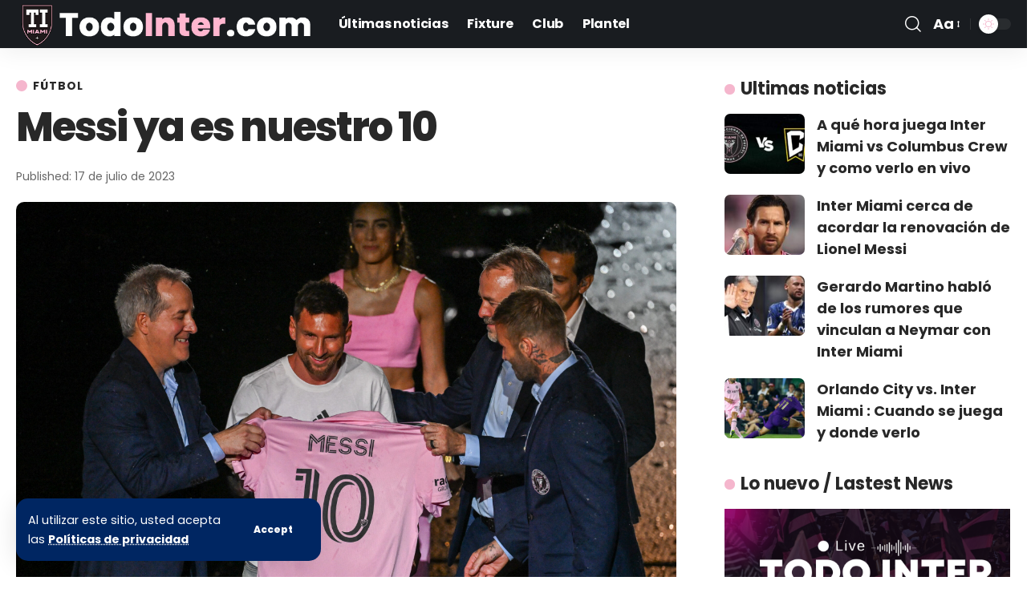

--- FILE ---
content_type: text/html; charset=UTF-8
request_url: https://todointer.com/messi/
body_size: 24378
content:
<!DOCTYPE html>
<html lang="es" prefix="og: https://ogp.me/ns#">
<head>
    <meta charset="UTF-8" />
    <meta http-equiv="X-UA-Compatible" content="IE=edge" />
	<meta name="viewport" content="width=device-width, initial-scale=1.0" />
    <link rel="profile" href="https://gmpg.org/xfn/11" />
	<script>
(()=>{var e={};e.g=function(){if("object"==typeof globalThis)return globalThis;try{return this||new Function("return this")()}catch(e){if("object"==typeof window)return window}}(),function({ampUrl:n,isCustomizePreview:t,isAmpDevMode:r,noampQueryVarName:o,noampQueryVarValue:s,disabledStorageKey:i,mobileUserAgents:a,regexRegex:c}){if("undefined"==typeof sessionStorage)return;const d=new RegExp(c);if(!a.some((e=>{const n=e.match(d);return!(!n||!new RegExp(n[1],n[2]).test(navigator.userAgent))||navigator.userAgent.includes(e)})))return;e.g.addEventListener("DOMContentLoaded",(()=>{const e=document.getElementById("amp-mobile-version-switcher");if(!e)return;e.hidden=!1;const n=e.querySelector("a[href]");n&&n.addEventListener("click",(()=>{sessionStorage.removeItem(i)}))}));const g=r&&["paired-browsing-non-amp","paired-browsing-amp"].includes(window.name);if(sessionStorage.getItem(i)||t||g)return;const u=new URL(location.href),m=new URL(n);m.hash=u.hash,u.searchParams.has(o)&&s===u.searchParams.get(o)?sessionStorage.setItem(i,"1"):m.href!==u.href&&(window.stop(),location.replace(m.href))}({"ampUrl":"https:\/\/todointer.com\/messi\/amp\/","noampQueryVarName":"noamp","noampQueryVarValue":"mobile","disabledStorageKey":"amp_mobile_redirect_disabled","mobileUserAgents":["Mobile","Android","Silk\/","Kindle","BlackBerry","Opera Mini","Opera Mobi"],"regexRegex":"^\\\/((?:.|\\n)+)\\\/([i]*)$","isCustomizePreview":false,"isAmpDevMode":false})})();
</script>
	<style>img:is([sizes="auto" i], [sizes^="auto," i]) { contain-intrinsic-size: 3000px 1500px }</style>
	
<!-- Optimización en motores de búsqueda por Rank Math PRO -  https://rankmath.com/ -->
<title>Messi ya es nuestro 10</title>
<meta name="description" content="Lionel Messi fue presentado en una noche memorable ante una entusiasta multitud como el nuevo jugador del Inter Miami."/>
<meta name="robots" content="follow, index, max-snippet:-1, max-video-preview:-1, max-image-preview:large"/>
<link rel="preconnect" href="https://fonts.gstatic.com" crossorigin><link rel="preload" as="style" onload="this.onload=null;this.rel='stylesheet'" id="rb-preload-gfonts" href="https://fonts.googleapis.com/css?family=Poppins%3A200%2C300%2C400%2C500%2C600%2C700%2C800%2C900%2C100italic%2C200italic%2C300italic%2C400italic%2C500italic%2C600italic%2C700italic%2C800italic%2C900italic&amp;display=swap" crossorigin><noscript><link rel="stylesheet" href="https://fonts.googleapis.com/css?family=Poppins%3A200%2C300%2C400%2C500%2C600%2C700%2C800%2C900%2C100italic%2C200italic%2C300italic%2C400italic%2C500italic%2C600italic%2C700italic%2C800italic%2C900italic&amp;display=swap"></noscript><link rel="canonical" href="https://todointer.com/messi/" />
<meta property="og:locale" content="es_ES" />
<meta property="og:type" content="article" />
<meta property="og:title" content="Messi ya es nuestro 10" />
<meta property="og:description" content="Lionel Messi fue presentado en una noche memorable ante una entusiasta multitud como el nuevo jugador del Inter Miami." />
<meta property="og:url" content="https://todointer.com/messi/" />
<meta property="og:site_name" content="Todo Inter Miami" />
<meta property="article:section" content="Fútbol" />
<meta property="og:updated_time" content="2023-07-17T13:44:12+00:00" />
<meta property="og:image" content="https://todointer.com/wp-content/uploads/2023/07/IMG_5291-1024x683.jpeg" />
<meta property="og:image:secure_url" content="https://todointer.com/wp-content/uploads/2023/07/IMG_5291-1024x683.jpeg" />
<meta property="og:image:width" content="1024" />
<meta property="og:image:height" content="683" />
<meta property="og:image:type" content="image/jpeg" />
<meta property="article:published_time" content="2023-07-17T13:44:08+00:00" />
<meta property="article:modified_time" content="2023-07-17T13:44:12+00:00" />
<meta name="twitter:card" content="summary_large_image" />
<meta name="twitter:title" content="Messi ya es nuestro 10" />
<meta name="twitter:description" content="Lionel Messi fue presentado en una noche memorable ante una entusiasta multitud como el nuevo jugador del Inter Miami." />
<meta name="twitter:site" content="@TodoInterMiami" />
<meta name="twitter:creator" content="@TodoInterMiami" />
<meta name="twitter:image" content="https://todointer.com/wp-content/uploads/2023/07/IMG_5291-1024x683.jpeg" />
<meta name="twitter:label1" content="Escrito por" />
<meta name="twitter:data1" content="TodoInterMiami" />
<meta name="twitter:label2" content="Tiempo de lectura" />
<meta name="twitter:data2" content="1 minuto" />
<script type="application/ld+json" class="rank-math-schema-pro">{"@context":"https://schema.org","@graph":[{"@type":"Organization","@id":"https://todointer.com/#organization","name":"Todo Inter Miami","url":"https://todointer.com","sameAs":["https://twitter.com/TodoInterMiami","https://www.instagram.com/todointermiami/"],"logo":{"@type":"ImageObject","@id":"https://todointer.com/#logo","url":"https://todointer.com/wp-content/uploads/2023/06/todointer.com_.jpg","contentUrl":"https://todointer.com/wp-content/uploads/2023/06/todointer.com_.jpg","caption":"Todo Inter Miami","inLanguage":"es","width":"1500","height":"900"}},{"@type":"WebSite","@id":"https://todointer.com/#website","url":"https://todointer.com","name":"Todo Inter Miami","alternateName":"TodoInter","publisher":{"@id":"https://todointer.com/#organization"},"inLanguage":"es"},{"@type":"ImageObject","@id":"https://todointer.com/wp-content/uploads/2023/07/IMG_5291-scaled.jpeg","url":"https://todointer.com/wp-content/uploads/2023/07/IMG_5291-scaled.jpeg","width":"2560","height":"1706","inLanguage":"es"},{"@type":"BreadcrumbList","@id":"https://todointer.com/messi/#breadcrumb","itemListElement":[{"@type":"ListItem","position":"1","item":{"@id":"https://todointer.com","name":"Inicio"}},{"@type":"ListItem","position":"2","item":{"@id":"https://todointer.com/seccion/futbol/","name":"F\u00fatbol"}},{"@type":"ListItem","position":"3","item":{"@id":"https://todointer.com/messi/","name":"Messi ya es nuestro 10"}}]},{"@type":"WebPage","@id":"https://todointer.com/messi/#webpage","url":"https://todointer.com/messi/","name":"Messi ya es nuestro 10","datePublished":"2023-07-17T13:44:08+00:00","dateModified":"2023-07-17T13:44:12+00:00","isPartOf":{"@id":"https://todointer.com/#website"},"primaryImageOfPage":{"@id":"https://todointer.com/wp-content/uploads/2023/07/IMG_5291-scaled.jpeg"},"inLanguage":"es","breadcrumb":{"@id":"https://todointer.com/messi/#breadcrumb"}},{"@type":"Person","@id":"https://todointer.com/author/todointer/","name":"TodoInterMiami","url":"https://todointer.com/author/todointer/","image":{"@type":"ImageObject","@id":"https://secure.gravatar.com/avatar/4efd194ee645bcdc4dae361a29a3af345945d400e9ae2c1b19a10d6aa877a81d?s=96&amp;d=mm&amp;r=g","url":"https://secure.gravatar.com/avatar/4efd194ee645bcdc4dae361a29a3af345945d400e9ae2c1b19a10d6aa877a81d?s=96&amp;d=mm&amp;r=g","caption":"TodoInterMiami","inLanguage":"es"},"sameAs":["https://todointer.com"],"worksFor":{"@id":"https://todointer.com/#organization"}},{"@type":"NewsArticle","headline":"Messi ya es nuestro 10","keywords":", Messi Inter Miami, Messi Inter Miami, Messi Inter Miami","datePublished":"2023-07-17T13:44:08+00:00","dateModified":"2023-07-17T13:44:12+00:00","articleSection":"F\u00fatbol","author":{"@id":"https://todointer.com/author/todointer/","name":"TodoInterMiami"},"publisher":{"@id":"https://todointer.com/#organization"},"description":"Lionel Messi fue presentado en una noche memorable ante una entusiasta multitud como el nuevo jugador del Inter Miami.","copyrightYear":"2023","copyrightHolder":{"@id":"https://todointer.com/#organization"},"name":"Messi ya es nuestro 10","@id":"https://todointer.com/messi/#richSnippet","isPartOf":{"@id":"https://todointer.com/messi/#webpage"},"image":{"@id":"https://todointer.com/wp-content/uploads/2023/07/IMG_5291-scaled.jpeg"},"inLanguage":"es","mainEntityOfPage":{"@id":"https://todointer.com/messi/#webpage"}}]}</script>
<!-- /Plugin Rank Math WordPress SEO -->

<link rel='dns-prefetch' href='//www.googletagmanager.com' />
<link rel="alternate" type="application/rss+xml" title="Todo Inter Miami &raquo; Feed" href="https://todointer.com/feed/" />
<link rel="alternate" type="application/rss+xml" title="Todo Inter Miami &raquo; Feed de los comentarios" href="https://todointer.com/comments/feed/" />
<script type="application/ld+json">{
    "@context": "https://schema.org",
    "@type": "Organization",
    "legalName": "Todo Inter Miami",
    "url": "https://todointer.com/",
    "logo": "https://todointer.com/wp-content/uploads/2023/08/Todo-Inter-Miami-R512.jpg"
}</script>
<script>
window._wpemojiSettings = {"baseUrl":"https:\/\/s.w.org\/images\/core\/emoji\/16.0.1\/72x72\/","ext":".png","svgUrl":"https:\/\/s.w.org\/images\/core\/emoji\/16.0.1\/svg\/","svgExt":".svg","source":{"concatemoji":"https:\/\/todointer.com\/wp-includes\/js\/wp-emoji-release.min.js?ver=6.8.3"}};
/*! This file is auto-generated */
!function(s,n){var o,i,e;function c(e){try{var t={supportTests:e,timestamp:(new Date).valueOf()};sessionStorage.setItem(o,JSON.stringify(t))}catch(e){}}function p(e,t,n){e.clearRect(0,0,e.canvas.width,e.canvas.height),e.fillText(t,0,0);var t=new Uint32Array(e.getImageData(0,0,e.canvas.width,e.canvas.height).data),a=(e.clearRect(0,0,e.canvas.width,e.canvas.height),e.fillText(n,0,0),new Uint32Array(e.getImageData(0,0,e.canvas.width,e.canvas.height).data));return t.every(function(e,t){return e===a[t]})}function u(e,t){e.clearRect(0,0,e.canvas.width,e.canvas.height),e.fillText(t,0,0);for(var n=e.getImageData(16,16,1,1),a=0;a<n.data.length;a++)if(0!==n.data[a])return!1;return!0}function f(e,t,n,a){switch(t){case"flag":return n(e,"\ud83c\udff3\ufe0f\u200d\u26a7\ufe0f","\ud83c\udff3\ufe0f\u200b\u26a7\ufe0f")?!1:!n(e,"\ud83c\udde8\ud83c\uddf6","\ud83c\udde8\u200b\ud83c\uddf6")&&!n(e,"\ud83c\udff4\udb40\udc67\udb40\udc62\udb40\udc65\udb40\udc6e\udb40\udc67\udb40\udc7f","\ud83c\udff4\u200b\udb40\udc67\u200b\udb40\udc62\u200b\udb40\udc65\u200b\udb40\udc6e\u200b\udb40\udc67\u200b\udb40\udc7f");case"emoji":return!a(e,"\ud83e\udedf")}return!1}function g(e,t,n,a){var r="undefined"!=typeof WorkerGlobalScope&&self instanceof WorkerGlobalScope?new OffscreenCanvas(300,150):s.createElement("canvas"),o=r.getContext("2d",{willReadFrequently:!0}),i=(o.textBaseline="top",o.font="600 32px Arial",{});return e.forEach(function(e){i[e]=t(o,e,n,a)}),i}function t(e){var t=s.createElement("script");t.src=e,t.defer=!0,s.head.appendChild(t)}"undefined"!=typeof Promise&&(o="wpEmojiSettingsSupports",i=["flag","emoji"],n.supports={everything:!0,everythingExceptFlag:!0},e=new Promise(function(e){s.addEventListener("DOMContentLoaded",e,{once:!0})}),new Promise(function(t){var n=function(){try{var e=JSON.parse(sessionStorage.getItem(o));if("object"==typeof e&&"number"==typeof e.timestamp&&(new Date).valueOf()<e.timestamp+604800&&"object"==typeof e.supportTests)return e.supportTests}catch(e){}return null}();if(!n){if("undefined"!=typeof Worker&&"undefined"!=typeof OffscreenCanvas&&"undefined"!=typeof URL&&URL.createObjectURL&&"undefined"!=typeof Blob)try{var e="postMessage("+g.toString()+"("+[JSON.stringify(i),f.toString(),p.toString(),u.toString()].join(",")+"));",a=new Blob([e],{type:"text/javascript"}),r=new Worker(URL.createObjectURL(a),{name:"wpTestEmojiSupports"});return void(r.onmessage=function(e){c(n=e.data),r.terminate(),t(n)})}catch(e){}c(n=g(i,f,p,u))}t(n)}).then(function(e){for(var t in e)n.supports[t]=e[t],n.supports.everything=n.supports.everything&&n.supports[t],"flag"!==t&&(n.supports.everythingExceptFlag=n.supports.everythingExceptFlag&&n.supports[t]);n.supports.everythingExceptFlag=n.supports.everythingExceptFlag&&!n.supports.flag,n.DOMReady=!1,n.readyCallback=function(){n.DOMReady=!0}}).then(function(){return e}).then(function(){var e;n.supports.everything||(n.readyCallback(),(e=n.source||{}).concatemoji?t(e.concatemoji):e.wpemoji&&e.twemoji&&(t(e.twemoji),t(e.wpemoji)))}))}((window,document),window._wpemojiSettings);
</script>

<style id='wp-emoji-styles-inline-css'>

	img.wp-smiley, img.emoji {
		display: inline !important;
		border: none !important;
		box-shadow: none !important;
		height: 1em !important;
		width: 1em !important;
		margin: 0 0.07em !important;
		vertical-align: -0.1em !important;
		background: none !important;
		padding: 0 !important;
	}
</style>
<link rel='stylesheet' id='wp-block-library-css' href='https://todointer.com/wp-includes/css/dist/block-library/style.min.css?ver=6.8.3' media='all' />
<style id='classic-theme-styles-inline-css'>
/*! This file is auto-generated */
.wp-block-button__link{color:#fff;background-color:#32373c;border-radius:9999px;box-shadow:none;text-decoration:none;padding:calc(.667em + 2px) calc(1.333em + 2px);font-size:1.125em}.wp-block-file__button{background:#32373c;color:#fff;text-decoration:none}
</style>
<style id='global-styles-inline-css'>
:root{--wp--preset--aspect-ratio--square: 1;--wp--preset--aspect-ratio--4-3: 4/3;--wp--preset--aspect-ratio--3-4: 3/4;--wp--preset--aspect-ratio--3-2: 3/2;--wp--preset--aspect-ratio--2-3: 2/3;--wp--preset--aspect-ratio--16-9: 16/9;--wp--preset--aspect-ratio--9-16: 9/16;--wp--preset--color--black: #000000;--wp--preset--color--cyan-bluish-gray: #abb8c3;--wp--preset--color--white: #ffffff;--wp--preset--color--pale-pink: #f78da7;--wp--preset--color--vivid-red: #cf2e2e;--wp--preset--color--luminous-vivid-orange: #ff6900;--wp--preset--color--luminous-vivid-amber: #fcb900;--wp--preset--color--light-green-cyan: #7bdcb5;--wp--preset--color--vivid-green-cyan: #00d084;--wp--preset--color--pale-cyan-blue: #8ed1fc;--wp--preset--color--vivid-cyan-blue: #0693e3;--wp--preset--color--vivid-purple: #9b51e0;--wp--preset--gradient--vivid-cyan-blue-to-vivid-purple: linear-gradient(135deg,rgba(6,147,227,1) 0%,rgb(155,81,224) 100%);--wp--preset--gradient--light-green-cyan-to-vivid-green-cyan: linear-gradient(135deg,rgb(122,220,180) 0%,rgb(0,208,130) 100%);--wp--preset--gradient--luminous-vivid-amber-to-luminous-vivid-orange: linear-gradient(135deg,rgba(252,185,0,1) 0%,rgba(255,105,0,1) 100%);--wp--preset--gradient--luminous-vivid-orange-to-vivid-red: linear-gradient(135deg,rgba(255,105,0,1) 0%,rgb(207,46,46) 100%);--wp--preset--gradient--very-light-gray-to-cyan-bluish-gray: linear-gradient(135deg,rgb(238,238,238) 0%,rgb(169,184,195) 100%);--wp--preset--gradient--cool-to-warm-spectrum: linear-gradient(135deg,rgb(74,234,220) 0%,rgb(151,120,209) 20%,rgb(207,42,186) 40%,rgb(238,44,130) 60%,rgb(251,105,98) 80%,rgb(254,248,76) 100%);--wp--preset--gradient--blush-light-purple: linear-gradient(135deg,rgb(255,206,236) 0%,rgb(152,150,240) 100%);--wp--preset--gradient--blush-bordeaux: linear-gradient(135deg,rgb(254,205,165) 0%,rgb(254,45,45) 50%,rgb(107,0,62) 100%);--wp--preset--gradient--luminous-dusk: linear-gradient(135deg,rgb(255,203,112) 0%,rgb(199,81,192) 50%,rgb(65,88,208) 100%);--wp--preset--gradient--pale-ocean: linear-gradient(135deg,rgb(255,245,203) 0%,rgb(182,227,212) 50%,rgb(51,167,181) 100%);--wp--preset--gradient--electric-grass: linear-gradient(135deg,rgb(202,248,128) 0%,rgb(113,206,126) 100%);--wp--preset--gradient--midnight: linear-gradient(135deg,rgb(2,3,129) 0%,rgb(40,116,252) 100%);--wp--preset--font-size--small: 13px;--wp--preset--font-size--medium: 20px;--wp--preset--font-size--large: 36px;--wp--preset--font-size--x-large: 42px;--wp--preset--spacing--20: 0.44rem;--wp--preset--spacing--30: 0.67rem;--wp--preset--spacing--40: 1rem;--wp--preset--spacing--50: 1.5rem;--wp--preset--spacing--60: 2.25rem;--wp--preset--spacing--70: 3.38rem;--wp--preset--spacing--80: 5.06rem;--wp--preset--shadow--natural: 6px 6px 9px rgba(0, 0, 0, 0.2);--wp--preset--shadow--deep: 12px 12px 50px rgba(0, 0, 0, 0.4);--wp--preset--shadow--sharp: 6px 6px 0px rgba(0, 0, 0, 0.2);--wp--preset--shadow--outlined: 6px 6px 0px -3px rgba(255, 255, 255, 1), 6px 6px rgba(0, 0, 0, 1);--wp--preset--shadow--crisp: 6px 6px 0px rgba(0, 0, 0, 1);}:where(.is-layout-flex){gap: 0.5em;}:where(.is-layout-grid){gap: 0.5em;}body .is-layout-flex{display: flex;}.is-layout-flex{flex-wrap: wrap;align-items: center;}.is-layout-flex > :is(*, div){margin: 0;}body .is-layout-grid{display: grid;}.is-layout-grid > :is(*, div){margin: 0;}:where(.wp-block-columns.is-layout-flex){gap: 2em;}:where(.wp-block-columns.is-layout-grid){gap: 2em;}:where(.wp-block-post-template.is-layout-flex){gap: 1.25em;}:where(.wp-block-post-template.is-layout-grid){gap: 1.25em;}.has-black-color{color: var(--wp--preset--color--black) !important;}.has-cyan-bluish-gray-color{color: var(--wp--preset--color--cyan-bluish-gray) !important;}.has-white-color{color: var(--wp--preset--color--white) !important;}.has-pale-pink-color{color: var(--wp--preset--color--pale-pink) !important;}.has-vivid-red-color{color: var(--wp--preset--color--vivid-red) !important;}.has-luminous-vivid-orange-color{color: var(--wp--preset--color--luminous-vivid-orange) !important;}.has-luminous-vivid-amber-color{color: var(--wp--preset--color--luminous-vivid-amber) !important;}.has-light-green-cyan-color{color: var(--wp--preset--color--light-green-cyan) !important;}.has-vivid-green-cyan-color{color: var(--wp--preset--color--vivid-green-cyan) !important;}.has-pale-cyan-blue-color{color: var(--wp--preset--color--pale-cyan-blue) !important;}.has-vivid-cyan-blue-color{color: var(--wp--preset--color--vivid-cyan-blue) !important;}.has-vivid-purple-color{color: var(--wp--preset--color--vivid-purple) !important;}.has-black-background-color{background-color: var(--wp--preset--color--black) !important;}.has-cyan-bluish-gray-background-color{background-color: var(--wp--preset--color--cyan-bluish-gray) !important;}.has-white-background-color{background-color: var(--wp--preset--color--white) !important;}.has-pale-pink-background-color{background-color: var(--wp--preset--color--pale-pink) !important;}.has-vivid-red-background-color{background-color: var(--wp--preset--color--vivid-red) !important;}.has-luminous-vivid-orange-background-color{background-color: var(--wp--preset--color--luminous-vivid-orange) !important;}.has-luminous-vivid-amber-background-color{background-color: var(--wp--preset--color--luminous-vivid-amber) !important;}.has-light-green-cyan-background-color{background-color: var(--wp--preset--color--light-green-cyan) !important;}.has-vivid-green-cyan-background-color{background-color: var(--wp--preset--color--vivid-green-cyan) !important;}.has-pale-cyan-blue-background-color{background-color: var(--wp--preset--color--pale-cyan-blue) !important;}.has-vivid-cyan-blue-background-color{background-color: var(--wp--preset--color--vivid-cyan-blue) !important;}.has-vivid-purple-background-color{background-color: var(--wp--preset--color--vivid-purple) !important;}.has-black-border-color{border-color: var(--wp--preset--color--black) !important;}.has-cyan-bluish-gray-border-color{border-color: var(--wp--preset--color--cyan-bluish-gray) !important;}.has-white-border-color{border-color: var(--wp--preset--color--white) !important;}.has-pale-pink-border-color{border-color: var(--wp--preset--color--pale-pink) !important;}.has-vivid-red-border-color{border-color: var(--wp--preset--color--vivid-red) !important;}.has-luminous-vivid-orange-border-color{border-color: var(--wp--preset--color--luminous-vivid-orange) !important;}.has-luminous-vivid-amber-border-color{border-color: var(--wp--preset--color--luminous-vivid-amber) !important;}.has-light-green-cyan-border-color{border-color: var(--wp--preset--color--light-green-cyan) !important;}.has-vivid-green-cyan-border-color{border-color: var(--wp--preset--color--vivid-green-cyan) !important;}.has-pale-cyan-blue-border-color{border-color: var(--wp--preset--color--pale-cyan-blue) !important;}.has-vivid-cyan-blue-border-color{border-color: var(--wp--preset--color--vivid-cyan-blue) !important;}.has-vivid-purple-border-color{border-color: var(--wp--preset--color--vivid-purple) !important;}.has-vivid-cyan-blue-to-vivid-purple-gradient-background{background: var(--wp--preset--gradient--vivid-cyan-blue-to-vivid-purple) !important;}.has-light-green-cyan-to-vivid-green-cyan-gradient-background{background: var(--wp--preset--gradient--light-green-cyan-to-vivid-green-cyan) !important;}.has-luminous-vivid-amber-to-luminous-vivid-orange-gradient-background{background: var(--wp--preset--gradient--luminous-vivid-amber-to-luminous-vivid-orange) !important;}.has-luminous-vivid-orange-to-vivid-red-gradient-background{background: var(--wp--preset--gradient--luminous-vivid-orange-to-vivid-red) !important;}.has-very-light-gray-to-cyan-bluish-gray-gradient-background{background: var(--wp--preset--gradient--very-light-gray-to-cyan-bluish-gray) !important;}.has-cool-to-warm-spectrum-gradient-background{background: var(--wp--preset--gradient--cool-to-warm-spectrum) !important;}.has-blush-light-purple-gradient-background{background: var(--wp--preset--gradient--blush-light-purple) !important;}.has-blush-bordeaux-gradient-background{background: var(--wp--preset--gradient--blush-bordeaux) !important;}.has-luminous-dusk-gradient-background{background: var(--wp--preset--gradient--luminous-dusk) !important;}.has-pale-ocean-gradient-background{background: var(--wp--preset--gradient--pale-ocean) !important;}.has-electric-grass-gradient-background{background: var(--wp--preset--gradient--electric-grass) !important;}.has-midnight-gradient-background{background: var(--wp--preset--gradient--midnight) !important;}.has-small-font-size{font-size: var(--wp--preset--font-size--small) !important;}.has-medium-font-size{font-size: var(--wp--preset--font-size--medium) !important;}.has-large-font-size{font-size: var(--wp--preset--font-size--large) !important;}.has-x-large-font-size{font-size: var(--wp--preset--font-size--x-large) !important;}
:where(.wp-block-post-template.is-layout-flex){gap: 1.25em;}:where(.wp-block-post-template.is-layout-grid){gap: 1.25em;}
:where(.wp-block-columns.is-layout-flex){gap: 2em;}:where(.wp-block-columns.is-layout-grid){gap: 2em;}
:root :where(.wp-block-pullquote){font-size: 1.5em;line-height: 1.6;}
</style>
<link rel='stylesheet' id='foxiz-elements-css' href='https://todointer.com/wp-content/plugins/foxiz-core/lib/foxiz-elements/public/style.css?ver=2.0' media='all' />
<link rel='stylesheet' id='elementor-icons-css' href='https://todointer.com/wp-content/plugins/elementor/assets/lib/eicons/css/elementor-icons.min.css?ver=5.44.0' media='all' />
<link rel='stylesheet' id='elementor-frontend-css' href='https://todointer.com/wp-content/plugins/elementor/assets/css/frontend.min.css?ver=3.33.4' media='all' />
<link rel='stylesheet' id='elementor-post-1284-css' href='https://todointer.com/wp-content/uploads/elementor/css/post-1284.css?ver=1765381207' media='all' />
<link rel='stylesheet' id='elementor-post-3053-css' href='https://todointer.com/wp-content/uploads/elementor/css/post-3053.css?ver=1765381208' media='all' />

<link rel='stylesheet' id='foxiz-main-css' href='https://todointer.com/wp-content/themes/foxiz/assets/css/main.css?ver=2.6.1' media='all' />
<style id='foxiz-main-inline-css'>
:root {--body-family:Poppins;--body-fweight:400;--body-fsize:18px;--h1-family:Poppins;--h1-fweight:800;--h1-fspace:-2px;--h2-family:Poppins;--h2-fweight:800;--h2-fsize:34px;--h3-family:Poppins;--h3-fweight:800;--h3-fsize:26px;--h4-family:Poppins;--h4-fweight:800;--h4-fsize:22px;--h5-family:Poppins;--h5-fweight:700;--h5-fsize:18px;--h6-family:Poppins;--h6-fweight:700;--h6-fsize:16px;--cat-family:Poppins;--cat-fweight:700;--cat-fsize:14px;--meta-family:Poppins;--meta-fweight:400;--meta-fsize:12px;--meta-b-family:Poppins;--meta-b-fweight:500;--input-family:Poppins;--input-fweight:400;--btn-family:Poppins;--btn-fweight:800;--menu-family:Poppins;--menu-fweight:700;--menu-fsize:16px;--submenu-family:Poppins;--submenu-fweight:700;--submenu-fsize:15px;--dwidgets-family:Poppins;--dwidgets-fweight:700;--dwidgets-fsize:18px;--headline-family:Poppins, Arial, Helvetica, sans-serif;--headline-fweight:800;--headline-fsize:50px;--tagline-family:Poppins;--tagline-fweight:400;--tagline-fsize:20px;--heading-family:Poppins;--heading-fweight:700;--subheading-family:Poppins;--subheading-fweight:400;--quote-family:Poppins;--quote-fweight:300;--quote-fspace:0px;--excerpt-family:Poppins;--bcrumb-family:Poppins;--bcrumb-fweight:500;--bcrumb-transform:none;--bcrumb-fsize:12px;--headline-s-fsize : 50px;--tagline-s-fsize : 20px;}@media (max-width: 1024px) {body {--h2-fsize : 30px;--h3-fsize : 22px;--h4-fsize : 18px;--h5-fsize : 16px;--h6-fsize : 14px;--headline-fsize : 40px;--headline-s-fsize : 40px;--tagline-fsize : 17px;--tagline-s-fsize : 17px;}}@media (max-width: 767px) {body {--h2-fsize : 26px;--h3-fsize : 18px;--h4-fsize : 17px;--h5-fsize : 16px;--h6-fsize : 14px;--headline-fsize : 40px;--headline-s-fsize : 40px;--tagline-fsize : 16px;--tagline-s-fsize : 16px;}}:root {--g-color :#f5b6cd;--g-color-90 :#f5b6cde6;--hyperlink-color :#f5b6cd;}[data-theme="dark"], .light-scheme {--solid-white :#191c20;--excerpt-color :#eeeeee;--sponsor-color :#ffffff;}.is-hd-1, .is-hd-2, .is-hd-3 {--nav-bg: #191c20;--nav-bg-from: #191c20;--nav-bg-to: #191c20;--nav-color :#ffffff;--nav-color-10 :#ffffff1a;--nav-color-h-accent :#f5b6cd;}[data-theme="dark"].is-hd-4 {--nav-bg: #191c20;--nav-bg-from: #191c20;--nav-bg-to: #191c20;}[data-theme="dark"].is-hd-5, [data-theme="dark"].is-hd-5:not(.sticky-on) {--nav-bg: #191c20;--nav-bg-from: #191c20;--nav-bg-to: #191c20;}:root {--mbnav-color :#ffffff;}:root {--subnav-color :#ffffff;--subnav-color-10 :#ffffff1a;--cp-spacing :1.4rem;--privacy-bg-color :#002662;--privacy-color :#ffffff;--topad-spacing :15px;--round-3 :7px;--round-5 :10px;--round-7 :15px;--input-bg : transparent;--input-border : 1px solid var(--flex-gray-15);--hyperlink-color :#f5b6cd;--hyperlink-line-color :var(--g-color);--single-category-fsize :14px;--max-width-wo-sb : 840px;--s-sidebar-padding :-10%;--btn-accent : #f5b6cd;}[data-theme="dark"], .light-scheme {--privacy-bg-color :#002662;--privacy-color :#ffffff;--hyperlink-color :#f5b6cd; }.p-readmore { font-family:Poppins;font-weight:800;}.mobile-menu > li > a  { font-family:Poppins;font-weight:700;}.mobile-menu .sub-menu a, .logged-mobile-menu a { font-family:Poppins;font-weight:700;}.mobile-qview a { font-family:Poppins;font-weight:900;}.search-header:before { background-repeat : no-repeat;background-size : cover;background-attachment : scroll;background-position : center center;}[data-theme="dark"] .search-header:before { background-repeat : no-repeat;background-size : cover;background-attachment : scroll;background-position : center center;}.footer-has-bg { background-color : #88888812;}.svg-mode-light { color:#f5b6cd; }#amp-mobile-version-switcher { display: none; }[data-theme="dark"].btn-ani-3, .btn-ani-3 .light-scheme { --btn-accent : #f5b6cd; }input[type="text"]:focus, input[type="tel"]:focus , input[type="password"]:focus,input[type="email"]:focus, input[type="url"]:focus, input[type="search"]:focus, input[type="number"]:focus,textarea:focus { border-color: currentColor; }.header-social-list { font-size: 18px;}@media (min-width: 1025px) { .grid-container > .sidebar-wrap { flex: 0 0 32%; width: 32%; } .grid-container > .s-ct { flex: 0 0 67.9%; width: 67.9%; } }@media (max-width: 767px) { .header-social-list { font-size: 15.3px;} }
</style>
<link rel='stylesheet' id='foxiz-print-css' href='https://todointer.com/wp-content/themes/foxiz/assets/css/print.css?ver=2.6.1' media='all' />
<link rel='stylesheet' id='foxiz-style-css' href='https://todointer.com/wp-content/themes/foxiz/style.css?ver=2.6.1' media='all' />
<link rel='stylesheet' id='elementor-gf-local-roboto-css' href='https://todointer.com/wp-content/uploads/elementor/google-fonts/css/roboto.css?ver=1743355420' media='all' />
<link rel='stylesheet' id='elementor-gf-local-robotoslab-css' href='https://todointer.com/wp-content/uploads/elementor/google-fonts/css/robotoslab.css?ver=1743355425' media='all' />
<link rel='stylesheet' id='elementor-icons-shared-0-css' href='https://todointer.com/wp-content/plugins/elementor/assets/lib/font-awesome/css/fontawesome.min.css?ver=5.15.3' media='all' />
<link rel='stylesheet' id='elementor-icons-fa-regular-css' href='https://todointer.com/wp-content/plugins/elementor/assets/lib/font-awesome/css/regular.min.css?ver=5.15.3' media='all' />
<script src="https://todointer.com/wp-includes/js/jquery/jquery.min.js?ver=3.7.1" id="jquery-core-js"></script>
<script src="https://todointer.com/wp-includes/js/jquery/jquery-migrate.min.js?ver=3.4.1" id="jquery-migrate-js"></script>

<!-- Fragmento de código de la etiqueta de Google (gtag.js) añadida por Site Kit -->

<!-- Fragmento de código de Google Analytics añadido por Site Kit -->
<script src="https://www.googletagmanager.com/gtag/js?id=GT-NMC346X" id="google_gtagjs-js" async></script>
<script id="google_gtagjs-js-after">
window.dataLayer = window.dataLayer || [];function gtag(){dataLayer.push(arguments);}
gtag("set","linker",{"domains":["todointer.com"]});
gtag("js", new Date());
gtag("set", "developer_id.dZTNiMT", true);
gtag("config", "GT-NMC346X");
</script>

<!-- Finalizar fragmento de código de la etiqueta de Google (gtags.js) añadida por Site Kit -->
<link rel="preload" href="https://todointer.com/wp-content/themes/foxiz/assets/fonts/icons.woff2?ver=2.5.0" as="font" type="font/woff2" crossorigin="anonymous"> <link rel="https://api.w.org/" href="https://todointer.com/wp-json/" /><link rel="alternate" title="JSON" type="application/json" href="https://todointer.com/wp-json/wp/v2/posts/1254" /><link rel="EditURI" type="application/rsd+xml" title="RSD" href="https://todointer.com/xmlrpc.php?rsd" />
<meta name="generator" content="WordPress 6.8.3" />
<link rel='shortlink' href='https://todointer.com/?p=1254' />
<link rel="alternate" title="oEmbed (JSON)" type="application/json+oembed" href="https://todointer.com/wp-json/oembed/1.0/embed?url=https%3A%2F%2Ftodointer.com%2Fmessi%2F" />
<link rel="alternate" title="oEmbed (XML)" type="text/xml+oembed" href="https://todointer.com/wp-json/oembed/1.0/embed?url=https%3A%2F%2Ftodointer.com%2Fmessi%2F&#038;format=xml" />
<meta name="generator" content="Site Kit by Google 1.150.0" /><link rel="alternate" type="text/html" media="only screen and (max-width: 640px)" href="https://todointer.com/messi/amp/"><meta name="generator" content="Elementor 3.33.4; features: additional_custom_breakpoints; settings: css_print_method-external, google_font-enabled, font_display-swap">
<script type="application/ld+json">{
    "@context": "https://schema.org",
    "@type": "WebSite",
    "@id": "https://todointer.com/#website",
    "url": "https://todointer.com/",
    "name": "Todo Inter Miami",
    "potentialAction": {
        "@type": "SearchAction",
        "target": "https://todointer.com/?s={search_term_string}",
        "query-input": "required name=search_term_string"
    }
}</script>
			<style>
				.e-con.e-parent:nth-of-type(n+4):not(.e-lazyloaded):not(.e-no-lazyload),
				.e-con.e-parent:nth-of-type(n+4):not(.e-lazyloaded):not(.e-no-lazyload) * {
					background-image: none !important;
				}
				@media screen and (max-height: 1024px) {
					.e-con.e-parent:nth-of-type(n+3):not(.e-lazyloaded):not(.e-no-lazyload),
					.e-con.e-parent:nth-of-type(n+3):not(.e-lazyloaded):not(.e-no-lazyload) * {
						background-image: none !important;
					}
				}
				@media screen and (max-height: 640px) {
					.e-con.e-parent:nth-of-type(n+2):not(.e-lazyloaded):not(.e-no-lazyload),
					.e-con.e-parent:nth-of-type(n+2):not(.e-lazyloaded):not(.e-no-lazyload) * {
						background-image: none !important;
					}
				}
			</style>
			<link rel="amphtml" href="https://todointer.com/messi/amp/"><style>#amp-mobile-version-switcher{left:0;position:absolute;width:100%;z-index:100}#amp-mobile-version-switcher>a{background-color:#444;border:0;color:#eaeaea;display:block;font-family:-apple-system,BlinkMacSystemFont,Segoe UI,Roboto,Oxygen-Sans,Ubuntu,Cantarell,Helvetica Neue,sans-serif;font-size:16px;font-weight:600;padding:15px 0;text-align:center;-webkit-text-decoration:none;text-decoration:none}#amp-mobile-version-switcher>a:active,#amp-mobile-version-switcher>a:focus,#amp-mobile-version-switcher>a:hover{-webkit-text-decoration:underline;text-decoration:underline}</style><link rel="icon" href="https://todointer.com/wp-content/uploads/2023/06/cropped-todointer512-32x32.png" sizes="32x32" />
<link rel="icon" href="https://todointer.com/wp-content/uploads/2023/06/cropped-todointer512-192x192.png" sizes="192x192" />
<link rel="apple-touch-icon" href="https://todointer.com/wp-content/uploads/2023/06/cropped-todointer512-180x180.png" />
<meta name="msapplication-TileImage" content="https://todointer.com/wp-content/uploads/2023/06/cropped-todointer512-270x270.png" />
<script async src="https://pagead2.googlesyndication.com/pagead/js/adsbygoogle.js?client=ca-pub-5200714157684043"
     crossorigin="anonymous"></script></head>
<body class="wp-singular post-template-default single single-post postid-1254 single-format-standard wp-embed-responsive wp-theme-foxiz personalized-all elementor-default elementor-kit-1284 menu-ani-1 hover-ani-7 btn-ani-1 btn-transform-1 is-rm-1 lmeta-dot loader-4 dark-sw-1 is-hd-1 is-standard-8 is-backtop  is-mstick" data-theme="default">
<div class="site-outer">
			<div id="site-header" class="header-wrap rb-section header-set-1 header-1 header-fw style-shadow has-quick-menu">
			<aside id="rb-privacy" class="privacy-bar privacy-left"><div class="privacy-inner"><div class="privacy-content">Al utilizar este sitio, usted acepta las <a href="https://lanumero12.com.ar/legales/">Políticas de privacidad</a></div><div class="privacy-dismiss"><a id="privacy-trigger" href="#" class="privacy-dismiss-btn is-btn"><span>Accept</span></a></div></div></aside>			<div id="navbar-outer" class="navbar-outer">
				<div id="sticky-holder" class="sticky-holder">
					<div class="navbar-wrap">
						<div class="rb-container edge-padding">
							<div class="navbar-inner">
								<div class="navbar-left">
											<div class="logo-wrap is-image-logo site-branding">
			<a href="https://todointer.com/" class="logo" title="Todo Inter Miami">
				<img fetchpriority="high" class="logo-default" data-mode="default" height="100" width="616" src="https://todointer.com/wp-content/uploads/2023/08/TI_headerweb.png" alt="Todo Inter Miami" decoding="async" loading="eager"><img class="logo-dark" data-mode="dark" height="100" width="616" src="https://todointer.com/wp-content/uploads/2023/08/TI_headerweb.png" alt="Todo Inter Miami" decoding="async" loading="eager"><img class="logo-transparent" height="100" width="616" src="https://todointer.com/wp-content/uploads/2023/08/TI_headerweb.png" alt="Todo Inter Miami" decoding="async" loading="eager">			</a>
		</div>
				<nav id="site-navigation" class="main-menu-wrap" aria-label="main menu"><ul id="menu-ti-1" class="main-menu rb-menu large-menu" itemscope itemtype="https://www.schema.org/SiteNavigationElement"><li class="menu-item menu-item-type-custom menu-item-object-custom menu-item-1087"><a href="https://todointer.com/noticias"><span>Últimas noticias</span></a></li>
<li class="menu-item menu-item-type-custom menu-item-object-custom menu-item-1088"><a href="https://todointer.com/fixture"><span>Fixture</span></a></li>
<li class="menu-item menu-item-type-custom menu-item-object-custom menu-item-1089"><a href="https://todointer.com/club"><span>Club</span></a></li>
<li class="menu-item menu-item-type-custom menu-item-object-custom menu-item-1090"><a href="https://todointer.com/plantel"><span>Plantel</span></a></li>
</ul></nav>
										</div>
								<div class="navbar-right">
												<div class="header-social-list wnav-holder"></div>
				<div class="wnav-holder w-header-search header-dropdown-outer">
			<a href="#" data-title="Search" class="icon-holder header-element search-btn search-trigger" aria-label="search">
				<i class="rbi rbi-search wnav-icon" aria-hidden="true"></i>							</a>
							<div class="header-dropdown">
					<div class="header-search-form is-icon-layout">
						<form method="get" action="https://todointer.com/" class="rb-search-form live-search-form"  data-search="post" data-limit="0" data-follow="0" data-tax="category" data-dsource="0"  data-ptype=""><div class="search-form-inner"><span class="search-icon"><i class="rbi rbi-search" aria-hidden="true"></i></span><span class="search-text"><input type="text" class="field" placeholder="Buscar..." value="" name="s"/></span><span class="rb-search-submit"><input type="submit" value="Search"/><i class="rbi rbi-cright" aria-hidden="true"></i></span><span class="live-search-animation rb-loader"></span></div><div class="live-search-response"></div></form>					</div>
				</div>
					</div>
				<div class="wnav-holder font-resizer">
			<a href="#" class="font-resizer-trigger" data-title="Font Resizer"><span class="screen-reader-text">Font Resizer</span><strong>Aa</strong></a>
		</div>
				<div class="dark-mode-toggle-wrap">
			<div class="dark-mode-toggle">
                <span class="dark-mode-slide">
                    <i class="dark-mode-slide-btn mode-icon-dark" data-title="Switch to Light"><svg class="svg-icon svg-mode-dark" aria-hidden="true" role="img" focusable="false" xmlns="http://www.w3.org/2000/svg" viewBox="0 0 1024 1024"><path fill="currentColor" d="M968.172 426.83c-2.349-12.673-13.274-21.954-26.16-22.226-12.876-0.22-24.192 8.54-27.070 21.102-27.658 120.526-133.48 204.706-257.334 204.706-145.582 0-264.022-118.44-264.022-264.020 0-123.86 84.18-229.676 204.71-257.33 12.558-2.88 21.374-14.182 21.102-27.066s-9.548-23.81-22.22-26.162c-27.996-5.196-56.654-7.834-85.176-7.834-123.938 0-240.458 48.266-328.098 135.904-87.638 87.638-135.902 204.158-135.902 328.096s48.264 240.458 135.902 328.096c87.64 87.638 204.16 135.904 328.098 135.904s240.458-48.266 328.098-135.904c87.638-87.638 135.902-204.158 135.902-328.096 0-28.498-2.638-57.152-7.828-85.17z"></path></svg></i>
                    <i class="dark-mode-slide-btn mode-icon-default" data-title="Switch to Dark"><svg class="svg-icon svg-mode-light" aria-hidden="true" role="img" focusable="false" xmlns="http://www.w3.org/2000/svg" viewBox="0 0 232.447 232.447"><path fill="currentColor" d="M116.211,194.8c-4.143,0-7.5,3.357-7.5,7.5v22.643c0,4.143,3.357,7.5,7.5,7.5s7.5-3.357,7.5-7.5V202.3 C123.711,198.157,120.354,194.8,116.211,194.8z" /><path fill="currentColor" d="M116.211,37.645c4.143,0,7.5-3.357,7.5-7.5V7.505c0-4.143-3.357-7.5-7.5-7.5s-7.5,3.357-7.5,7.5v22.641 C108.711,34.288,112.068,37.645,116.211,37.645z" /><path fill="currentColor" d="M50.054,171.78l-16.016,16.008c-2.93,2.929-2.931,7.677-0.003,10.606c1.465,1.466,3.385,2.198,5.305,2.198 c1.919,0,3.838-0.731,5.302-2.195l16.016-16.008c2.93-2.929,2.931-7.677,0.003-10.606C57.731,168.852,52.982,168.851,50.054,171.78 z" /><path fill="currentColor" d="M177.083,62.852c1.919,0,3.838-0.731,5.302-2.195L198.4,44.649c2.93-2.929,2.931-7.677,0.003-10.606 c-2.93-2.932-7.679-2.931-10.607-0.003l-16.016,16.008c-2.93,2.929-2.931,7.677-0.003,10.607 C173.243,62.12,175.163,62.852,177.083,62.852z" /><path fill="currentColor" d="M37.645,116.224c0-4.143-3.357-7.5-7.5-7.5H7.5c-4.143,0-7.5,3.357-7.5,7.5s3.357,7.5,7.5,7.5h22.645 C34.287,123.724,37.645,120.366,37.645,116.224z" /><path fill="currentColor" d="M224.947,108.724h-22.652c-4.143,0-7.5,3.357-7.5,7.5s3.357,7.5,7.5,7.5h22.652c4.143,0,7.5-3.357,7.5-7.5 S229.09,108.724,224.947,108.724z" /><path fill="currentColor" d="M50.052,60.655c1.465,1.465,3.384,2.197,5.304,2.197c1.919,0,3.839-0.732,5.303-2.196c2.93-2.929,2.93-7.678,0.001-10.606 L44.652,34.042c-2.93-2.93-7.679-2.929-10.606-0.001c-2.93,2.929-2.93,7.678-0.001,10.606L50.052,60.655z" /><path fill="currentColor" d="M182.395,171.782c-2.93-2.929-7.679-2.93-10.606-0.001c-2.93,2.929-2.93,7.678-0.001,10.607l16.007,16.008 c1.465,1.465,3.384,2.197,5.304,2.197c1.919,0,3.839-0.732,5.303-2.196c2.93-2.929,2.93-7.678,0.001-10.607L182.395,171.782z" /><path fill="currentColor" d="M116.22,48.7c-37.232,0-67.523,30.291-67.523,67.523s30.291,67.523,67.523,67.523s67.522-30.291,67.522-67.523 S153.452,48.7,116.22,48.7z M116.22,168.747c-28.962,0-52.523-23.561-52.523-52.523S87.258,63.7,116.22,63.7 c28.961,0,52.522,23.562,52.522,52.523S145.181,168.747,116.22,168.747z" /></svg></i>
                </span>
			</div>
		</div>
										</div>
							</div>
						</div>
					</div>
							<div id="header-mobile" class="header-mobile mh-style-shadow">
		<div class="header-mobile-wrap">
						<div class="mbnav mbnav-center edge-padding">
			<div class="navbar-left">
						<div class="mobile-toggle-wrap">
							<a href="#" class="mobile-menu-trigger" aria-label="mobile trigger">		<span class="burger-icon"><span></span><span></span><span></span></span>
	</a>
					</div>
			<div class="wnav-holder font-resizer">
			<a href="#" class="font-resizer-trigger" data-title="Font Resizer"><span class="screen-reader-text">Font Resizer</span><strong>Aa</strong></a>
		</div>
					</div>
			<div class="navbar-center">
						<div class="mobile-logo-wrap is-image-logo site-branding">
			<a href="https://todointer.com/" title="Todo Inter Miami">
				<img fetchpriority="high" class="logo-default" data-mode="default" height="100" width="616" src="https://todointer.com/wp-content/uploads/2023/08/TI_headerweb.png" alt="Todo Inter Miami" decoding="async" loading="eager"><img class="logo-dark" data-mode="dark" height="100" width="616" src="https://todointer.com/wp-content/uploads/2023/08/TI_headerweb.png" alt="Todo Inter Miami" decoding="async" loading="eager">			</a>
		</div>
					</div>
			<div class="navbar-right">
						<div class="dark-mode-toggle-wrap">
			<div class="dark-mode-toggle">
                <span class="dark-mode-slide">
                    <i class="dark-mode-slide-btn mode-icon-dark" data-title="Switch to Light"><svg class="svg-icon svg-mode-dark" aria-hidden="true" role="img" focusable="false" xmlns="http://www.w3.org/2000/svg" viewBox="0 0 1024 1024"><path fill="currentColor" d="M968.172 426.83c-2.349-12.673-13.274-21.954-26.16-22.226-12.876-0.22-24.192 8.54-27.070 21.102-27.658 120.526-133.48 204.706-257.334 204.706-145.582 0-264.022-118.44-264.022-264.020 0-123.86 84.18-229.676 204.71-257.33 12.558-2.88 21.374-14.182 21.102-27.066s-9.548-23.81-22.22-26.162c-27.996-5.196-56.654-7.834-85.176-7.834-123.938 0-240.458 48.266-328.098 135.904-87.638 87.638-135.902 204.158-135.902 328.096s48.264 240.458 135.902 328.096c87.64 87.638 204.16 135.904 328.098 135.904s240.458-48.266 328.098-135.904c87.638-87.638 135.902-204.158 135.902-328.096 0-28.498-2.638-57.152-7.828-85.17z"></path></svg></i>
                    <i class="dark-mode-slide-btn mode-icon-default" data-title="Switch to Dark"><svg class="svg-icon svg-mode-light" aria-hidden="true" role="img" focusable="false" xmlns="http://www.w3.org/2000/svg" viewBox="0 0 232.447 232.447"><path fill="currentColor" d="M116.211,194.8c-4.143,0-7.5,3.357-7.5,7.5v22.643c0,4.143,3.357,7.5,7.5,7.5s7.5-3.357,7.5-7.5V202.3 C123.711,198.157,120.354,194.8,116.211,194.8z" /><path fill="currentColor" d="M116.211,37.645c4.143,0,7.5-3.357,7.5-7.5V7.505c0-4.143-3.357-7.5-7.5-7.5s-7.5,3.357-7.5,7.5v22.641 C108.711,34.288,112.068,37.645,116.211,37.645z" /><path fill="currentColor" d="M50.054,171.78l-16.016,16.008c-2.93,2.929-2.931,7.677-0.003,10.606c1.465,1.466,3.385,2.198,5.305,2.198 c1.919,0,3.838-0.731,5.302-2.195l16.016-16.008c2.93-2.929,2.931-7.677,0.003-10.606C57.731,168.852,52.982,168.851,50.054,171.78 z" /><path fill="currentColor" d="M177.083,62.852c1.919,0,3.838-0.731,5.302-2.195L198.4,44.649c2.93-2.929,2.931-7.677,0.003-10.606 c-2.93-2.932-7.679-2.931-10.607-0.003l-16.016,16.008c-2.93,2.929-2.931,7.677-0.003,10.607 C173.243,62.12,175.163,62.852,177.083,62.852z" /><path fill="currentColor" d="M37.645,116.224c0-4.143-3.357-7.5-7.5-7.5H7.5c-4.143,0-7.5,3.357-7.5,7.5s3.357,7.5,7.5,7.5h22.645 C34.287,123.724,37.645,120.366,37.645,116.224z" /><path fill="currentColor" d="M224.947,108.724h-22.652c-4.143,0-7.5,3.357-7.5,7.5s3.357,7.5,7.5,7.5h22.652c4.143,0,7.5-3.357,7.5-7.5 S229.09,108.724,224.947,108.724z" /><path fill="currentColor" d="M50.052,60.655c1.465,1.465,3.384,2.197,5.304,2.197c1.919,0,3.839-0.732,5.303-2.196c2.93-2.929,2.93-7.678,0.001-10.606 L44.652,34.042c-2.93-2.93-7.679-2.929-10.606-0.001c-2.93,2.929-2.93,7.678-0.001,10.606L50.052,60.655z" /><path fill="currentColor" d="M182.395,171.782c-2.93-2.929-7.679-2.93-10.606-0.001c-2.93,2.929-2.93,7.678-0.001,10.607l16.007,16.008 c1.465,1.465,3.384,2.197,5.304,2.197c1.919,0,3.839-0.732,5.303-2.196c2.93-2.929,2.93-7.678,0.001-10.607L182.395,171.782z" /><path fill="currentColor" d="M116.22,48.7c-37.232,0-67.523,30.291-67.523,67.523s30.291,67.523,67.523,67.523s67.522-30.291,67.522-67.523 S153.452,48.7,116.22,48.7z M116.22,168.747c-28.962,0-52.523-23.561-52.523-52.523S87.258,63.7,116.22,63.7 c28.961,0,52.522,23.562,52.522,52.523S145.181,168.747,116.22,168.747z" /></svg></i>
                </span>
			</div>
		</div>
					</div>
		</div>
	<div class="mobile-qview"><ul id="menu-ti-2" class="mobile-qview-inner"><li class="menu-item menu-item-type-custom menu-item-object-custom menu-item-1087"><a href="https://todointer.com/noticias"><span>Últimas noticias</span></a></li>
<li class="menu-item menu-item-type-custom menu-item-object-custom menu-item-1088"><a href="https://todointer.com/fixture"><span>Fixture</span></a></li>
<li class="menu-item menu-item-type-custom menu-item-object-custom menu-item-1089"><a href="https://todointer.com/club"><span>Club</span></a></li>
<li class="menu-item menu-item-type-custom menu-item-object-custom menu-item-1090"><a href="https://todointer.com/plantel"><span>Plantel</span></a></li>
</ul></div>			</div>
					<div class="mobile-collapse">
			<div class="collapse-holder">
				<div class="collapse-inner">
											<div class="mobile-search-form edge-padding">		<div class="header-search-form is-form-layout">
							<span class="h5">Buscar</span>
			<form method="get" action="https://todointer.com/" class="rb-search-form"  data-search="post" data-limit="0" data-follow="0" data-tax="category" data-dsource="0"  data-ptype=""><div class="search-form-inner"><span class="search-icon"><i class="rbi rbi-search" aria-hidden="true"></i></span><span class="search-text"><input type="text" class="field" placeholder="Buscar..." value="" name="s"/></span><span class="rb-search-submit"><input type="submit" value="Search"/><i class="rbi rbi-cright" aria-hidden="true"></i></span></div></form>		</div>
		</div>
										<nav class="mobile-menu-wrap edge-padding">
						<ul id="mobile-menu" class="mobile-menu"><li class="menu-item menu-item-type-custom menu-item-object-custom menu-item-1087"><a href="https://todointer.com/noticias"><span>Últimas noticias</span></a></li>
<li class="menu-item menu-item-type-custom menu-item-object-custom menu-item-1088"><a href="https://todointer.com/fixture"><span>Fixture</span></a></li>
<li class="menu-item menu-item-type-custom menu-item-object-custom menu-item-1089"><a href="https://todointer.com/club"><span>Club</span></a></li>
<li class="menu-item menu-item-type-custom menu-item-object-custom menu-item-1090"><a href="https://todointer.com/plantel"><span>Plantel</span></a></li>
</ul>					</nav>
										<div class="collapse-sections">
													<div class="mobile-socials">
								<span class="mobile-social-title h6">Follow US</span>
															</div>
											</div>
									</div>
			</div>
		</div>
			</div>
					</div>
			</div>
					</div>
		    <div class="site-wrap">			<div id="single-post-infinite" class="single-post-infinite none-mobile-sb" data-nextposturl="https://todointer.com/busquets-inter-miami/">
				<div class="single-post-outer activated" data-postid="1254" data-postlink="https://todointer.com/messi/">
							<div class="single-standard-8 is-sidebar-right sticky-sidebar">
			<div class="rb-s-container edge-padding">
				<article id="post-1254" class="post-1254 post type-post status-publish format-standard has-post-thumbnail category-futbol">				<div class="grid-container">
					<div class="s-ct">
						<header class="single-header">
							<div class="s-cats ecat-l-dot custom-size"><div class="p-categories"><a class="p-category category-id-24" href="https://todointer.com/seccion/futbol/" rel="category">Fútbol</a></div></div>		<h1 class="s-title">Messi ya es nuestro 10</h1>
				<div class="single-meta meta-s-default yes-0 is-meta-author-text">
							<div class="smeta-in">
										<div class="smeta-sec">
												<div class="p-meta">
							<div class="meta-inner is-meta">	<div class="meta-el meta-date">
				<time class="date published" datetime="2023-07-17T13:44:08+00:00">Published: 17 de julio de 2023</time>
		</div></div>
						</div>
					</div>
				</div>
					</div>
								</header>
						<div class="s-feat-outer">
									<div class="s-feat"><img loading="lazy" width="860" height="573" src="https://todointer.com/wp-content/uploads/2023/07/IMG_5291-scaled.jpeg" class="attachment-foxiz_crop_o1 size-foxiz_crop_o1 wp-post-image" alt="IMG 5291 scaled" loading="lazy" decoding="async"></div>
		<div class="feat-caption meta-text"><span class="caption-text meta-bold">Argentine soccer star Lionel Messi (2nd L) is presented by (from R) owners of Inter Miami CF David Beckham, Jose R. Mas and Jorge Mas as the newest player for Major League Soccer's Inter Miami CF, at DRV PNK Stadium in Fort Lauderdale, Florida, on July 16, 2023. (Photo by GIORGIO VIERA / AFP)</span></div>						</div>
								<div class="s-ct-wrap has-lsl">
			<div class="s-ct-inner">
						<div class="l-shared-sec-outer show-mobile">
			<div class="l-shared-sec">
				<div class="l-shared-header meta-text">
					<i class="rbi rbi-share" aria-hidden="true"></i><span class="share-label">SHARE</span>
				</div>
				<div class="l-shared-items effect-fadeout">
								<a class="share-action share-trigger icon-facebook" aria-label="Share on Facebook" href="https://www.facebook.com/sharer.php?u=https%3A%2F%2Ftodointer.com%2Fmessi%2F" data-title="Facebook" data-gravity=w  rel="nofollow"><i class="rbi rbi-facebook" aria-hidden="true"></i></a>
				<a class="share-action share-trigger icon-twitter" aria-label="Share on X" href="https://twitter.com/intent/tweet?text=Messi+ya+es+nuestro+10&amp;url=https%3A%2F%2Ftodointer.com%2Fmessi%2F&amp;via=" data-title="X" data-gravity=w  rel="nofollow">
			<i class="rbi rbi-twitter" aria-hidden="true"></i></a>
					<a class="share-action icon-whatsapp is-web" aria-label="Share on Whatsapp" href="https://web.whatsapp.com/send?text=Messi+ya+es+nuestro+10 &#9758; https%3A%2F%2Ftodointer.com%2Fmessi%2F" target="_blank" data-title="WhatsApp" data-gravity=w  rel="nofollow"><i class="rbi rbi-whatsapp" aria-hidden="true"></i></a>
			<a class="share-action icon-whatsapp is-mobile" aria-label="Share on Whatsapp" href="whatsapp://send?text=Messi+ya+es+nuestro+10 &#9758; https%3A%2F%2Ftodointer.com%2Fmessi%2F" target="_blank" data-title="WhatsApp" data-gravity=w  rel="nofollow"><i class="rbi rbi-whatsapp" aria-hidden="true"></i></a>
					<a class="share-action share-trigger icon-telegram" aria-label="Share on Telegram" href="https://t.me/share/?url=https%3A%2F%2Ftodointer.com%2Fmessi%2F&amp;text=Messi+ya+es+nuestro+10" data-title="Telegram" data-gravity=w  rel="nofollow"><i class="rbi rbi-telegram" aria-hidden="true"></i></a>
					<a class="share-action share-trigger icon-threads" aria-label="Share on Threads" href="https://threads.net/intent/post?text=Messi+ya+es+nuestro+10 https%3A%2F%2Ftodointer.com%2Fmessi%2F" data-title="Threads" data-gravity=w  rel="nofollow">
				<i class="rbi rbi-threads" aria-hidden="true"></i>
				</a>
					<a class="share-action native-share-trigger more-icon" aria-label="More" href="#" data-link="https://todointer.com/messi/" data-ptitle="Messi ya es nuestro 10" data-title="More"  data-gravity=w  rel="nofollow"><i class="rbi rbi-more" aria-hidden="true"></i></a>
						</div>
			</div>
		</div>
						<div class="e-ct-outer">
							<div class="entry-content rbct clearfix">
<p>Lionel Messi fue presentado en una noche memorable ante una entusiasta multitud en el DRV PNK Stadium de Fort Lauderdale, como el nuevo jugador del Inter Miami.</p>



<p>Ni siquiera un intenso aguacero, acompañado de una tormenta eléctrica que retrasó la celebración por más de dos horas, pudo detener el entusiasmo de la mayor parte de los fanáticos de origen latino, quienes vibraron con la presencia del mejor futbolista del mundo.</p>



<p>Todos querían ser testigos de este momento único y repetible, cuando cerca de las 9 pm, el &#8217;10&#8217; hizo su aparición en el escenario.</p>



<p>«Gracias por hacerlo todo más fácil para mí y para mi familia. Estoy ansioso por empezar a entrenar y competir. Siempre tengo el deseo de competir», expresó Messi, de 36 años, luciendo un pantalón de jean y una remera blanca con el número 10 en la espalda (el 1 pintado en rosa y el 0 en negro).</p>



<p>«Quiero ayudar al club a seguir creciendo. Estoy feliz de haber elegido este proyecto y esta ciudad para estar con mi familia. Estamos listos para lograr cosas maravillosas», añadió Messi.</p>



<p>Antes de Messi, en el mismo escenario, el exjugador del Real Madrid y actual accionista del club, el británico David Beckham, y uno de los dueños de la franquicia, Jorge Más Canosa, le dieron la bienvenida al astro.</p>



<p>«Es una noche emocionante para nosotros. Es un sueño hecho realidad tener a Lionel Messi en Inter Miami», resumió Beckham, quien, desde que dejó de jugar, se ha dedicado al mundo de los negocios futbolísticos.</p>



<p>«Esta es una noche especial en la ciudad que me abrió las puertas, y también abrió las puertas a una generación que llegó después. Esta es una comunidad construida a través del trabajo, el sacrificio y la libertad», expresó Más Canosa.</p>



<p>El ejecutivo celebró la llegada de la tormenta, refiriéndose a ella como «agua bendita» que permitió festejar en esta fiesta.</p>



<p>Desde temprano, las inmediaciones del DRV PNK Stadium se habían convertido en una suerte de réplica de cualquier estadio en Argentina. Los hinchas del rosa y negro llenaron el lugar con color y calor, formando largas filas desde la mañana en los diferentes accesos.</p>
</div>
					<div class="entry-bottom">
				<div id="media_image-2" class="widget entry-widget clearfix widget_media_image"><img width="98" height="130" src="https://todointer.com/wp-content/uploads/2023/06/todointer-226x300.png" class="image wp-image-1019  attachment-98x130 size-98x130" alt="Todo Inter" style="max-width: 100%; height: auto;" title="Todo Inter Miami" decoding="async" /></div>			</div>
						</div>
			</div>
			<div class="sticky-share-list-buffer">		<div class="sticky-share-list">
			<div class="t-shared-header meta-text">
				<i class="rbi rbi-share" aria-hidden="true"></i>					<span class="share-label">Share</span>			</div>
			<div class="sticky-share-list-items effect-fadeout">			<a class="share-action share-trigger icon-facebook" aria-label="Share on Facebook" href="https://www.facebook.com/sharer.php?u=https%3A%2F%2Ftodointer.com%2Fmessi%2F" data-title="Facebook" data-gravity=n  rel="nofollow"><i class="rbi rbi-facebook" aria-hidden="true"></i></a>
				<a class="share-action share-trigger icon-twitter" aria-label="Share on X" href="https://twitter.com/intent/tweet?text=Messi+ya+es+nuestro+10&amp;url=https%3A%2F%2Ftodointer.com%2Fmessi%2F&amp;via=" data-title="X" data-gravity=n  rel="nofollow">
			<i class="rbi rbi-twitter" aria-hidden="true"></i></a>
					<a class="share-action icon-copy copy-trigger" aria-label="Copy Link" href="#" data-copied="Copied!" data-link="https://todointer.com/messi/" rel="nofollow" data-copy="Copy Link" data-gravity=n ><i class="rbi rbi-link-o" aria-hidden="true"></i></a>
					<a class="share-action icon-print" aria-label="Print" rel="nofollow" href="javascript:if(window.print)window.print()" data-title="Print" data-gravity=n ><i class="rbi rbi-print" aria-hidden="true"></i></a>
					<a class="share-action native-share-trigger more-icon" aria-label="More" href="#" data-link="https://todointer.com/messi/" data-ptitle="Messi ya es nuestro 10" data-title="More"  data-gravity=n  rel="nofollow"><i class="rbi rbi-more" aria-hidden="true"></i></a>
		</div>
		</div>
		</div>		</div>
						</div>
								<div class="sidebar-wrap single-sidebar has-border is-border-gray">
				<div class="sidebar-inner clearfix">
					<div id="widget-post-2" class="widget rb-section w-sidebar clearfix widget-post"><div class="block-h widget-heading heading-layout-2"><div class="heading-inner"><h4 class="heading-title"><span>Ultimas noticias </span></h4></div></div><div class="widget-p-listing">		<div class="p-wrap p-small p-list-small-2" data-pid="4757">
				<div class="feat-holder">		<div class="p-featured ratio-v1">
					<a class="p-flink" href="https://todointer.com/a-que-hora-juega-inter-miami-vs-columbus-crew-y-como-verlo-en-vivo/" title="A qué hora juega Inter Miami vs Columbus Crew y como verlo en vivo">
			<img width="150" height="150" src="https://todointer.com/wp-content/uploads/2025/04/Miami-vs-Columbus-Crew-150x150.jpg" class="featured-img wp-post-image" alt="Miami vs Columbus Crew" loading="lazy" decoding="async" />		</a>
				</div>
	</div>
				<div class="p-content">
			<h5 class="entry-title">		<a class="p-url" href="https://todointer.com/a-que-hora-juega-inter-miami-vs-columbus-crew-y-como-verlo-en-vivo/" rel="bookmark">A qué hora juega Inter Miami vs Columbus Crew y como verlo en vivo</a></h5>		</div>
				</div>
			<div class="p-wrap p-small p-list-small-2" data-pid="4724">
				<div class="feat-holder">		<div class="p-featured ratio-v1">
					<a class="p-flink" href="https://todointer.com/inter-miami-cerca-de-acordar-la-renovacion-de-lionel-messi/" title="Inter Miami cerca de acordar la renovación de Lionel Messi">
			<img width="150" height="150" src="https://todointer.com/wp-content/uploads/2025/04/lionel-messi-20251744288568415-150x150.jpg" class="featured-img wp-post-image" alt="Lionel Messi" loading="lazy" decoding="async" />		</a>
				</div>
	</div>
				<div class="p-content">
			<h5 class="entry-title">		<a class="p-url" href="https://todointer.com/inter-miami-cerca-de-acordar-la-renovacion-de-lionel-messi/" rel="bookmark">Inter Miami cerca de acordar la renovación de Lionel Messi</a></h5>		</div>
				</div>
			<div class="p-wrap p-small p-list-small-2" data-pid="3237">
				<div class="feat-holder">		<div class="p-featured ratio-v1">
					<a class="p-flink" href="https://todointer.com/gerardo-martino-hablo-de-los-rumores-que-vinculan-a-neymar-en-inter-miami/" title="Gerardo Martino habló de los rumores que vinculan a Neymar con Inter Miami">
			<img width="150" height="150" src="https://todointer.com/wp-content/uploads/2024/11/Martino-y-Neymar-Inter-Miami-150x150.jpg" class="featured-img wp-post-image" alt="Martino y Neymar Inter Miami" loading="lazy" decoding="async" />		</a>
				</div>
	</div>
				<div class="p-content">
			<h5 class="entry-title">		<a class="p-url" href="https://todointer.com/gerardo-martino-hablo-de-los-rumores-que-vinculan-a-neymar-en-inter-miami/" rel="bookmark">Gerardo Martino habló de los rumores que vinculan a Neymar con Inter Miami</a></h5>		</div>
				</div>
			<div class="p-wrap p-small p-list-small-2" data-pid="1700">
				<div class="feat-holder">		<div class="p-featured ratio-v1">
					<a class="p-flink" href="https://todointer.com/orlando-city-vs-inter-miami-cuando-se-juega-y-donde-verlo/" title="Orlando City vs. Inter Miami : Cuando se juega y donde verlo">
			<img width="150" height="150" src="https://todointer.com/wp-content/uploads/2023/09/leagues-cup-2023-round-of-32-orlando-city-sc-v-inter-miami-cf-150x150.jpg" class="featured-img wp-post-image" alt="leagues cup 2023 round of 32 orlando city sc v inter miami cf" loading="lazy" decoding="async">		</a>
				</div>
	</div>
				<div class="p-content">
			<h5 class="entry-title">		<a class="p-url" href="https://todointer.com/orlando-city-vs-inter-miami-cuando-se-juega-y-donde-verlo/" rel="bookmark">Orlando City vs. Inter Miami : Cuando se juega y donde verlo</a></h5>		</div>
				</div>
	</div></div><div id="media_image-3" class="widget rb-section w-sidebar clearfix widget_media_image"><div class="block-h widget-heading heading-layout-2"><div class="heading-inner"><h4 class="heading-title"><span>Lo nuevo / Lastest News</span></h4></div></div><img width="1024" height="1024" src="https://todointer.com/wp-content/uploads/2023/07/Purple-Modern-Podcast-Cover-1024x1024.png" class="image wp-image-1273  attachment-large size-large" alt="Todo Inter Miami Podcast" style="max-width: 100%; height: auto;" title="Lo nuevo / Lastest News" decoding="async" loading="lazy" /></div>				</div>
			</div>
							</div>
				</article>			<div class="sfoter-sec single-related">
				<div class="block-h heading-layout-2"><div class="heading-inner"><h3 class="heading-title"><span>Te puede interesar</span></h3></div></div><div id="uuid_r1254" class="block-wrap block-grid block-grid-1 rb-columns rb-col-3 is-gap-20 meta-s-default"><div class="block-inner">		<div class="p-wrap p-grid p-grid-1" data-pid="1693">
				<div class="feat-holder">
						<div class="p-featured">
					<a class="p-flink" href="https://todointer.com/inter-miami-golea-a-toronto-y-mantiene-la-ilusion/" title="Inter Miami golea a Toronto y mantiene la ilusión">
			<img width="420" height="275" src="https://todointer.com/wp-content/uploads/2023/09/toronto-fc-v-inter-miami-cf.jpg" class="featured-img wp-post-image" alt="toronto fc v inter miami cf" loading="lazy" decoding="async">		</a>
				</div>
	</div>
		<h3 class="entry-title">		<a class="p-url" href="https://todointer.com/inter-miami-golea-a-toronto-y-mantiene-la-ilusion/" rel="bookmark">Inter Miami golea a Toronto y mantiene la ilusión</a></h3>		</div>
			<div class="p-wrap p-grid p-grid-1" data-pid="1686">
				<div class="feat-holder">
						<div class="p-featured">
					<a class="p-flink" href="https://todointer.com/inter-miami-vs-toronto-fc-horario-alineaciones-y-transmision-en-vivo/" title="Inter Miami vs. Toronto FC &#8211; Horario, Alineaciones y Transmisión en vivo">
			<img width="420" height="236" src="https://todointer.com/wp-content/uploads/2023/09/Inter-Miami-Toronto-FC-EN-VIVO-2023.jpeg" class="featured-img wp-post-image" alt="Inter Miami Toronto FC EN VIVO 2023" loading="lazy" decoding="async">		</a>
				</div>
	</div>
		<h3 class="entry-title">		<a class="p-url" href="https://todointer.com/inter-miami-vs-toronto-fc-horario-alineaciones-y-transmision-en-vivo/" rel="bookmark">Inter Miami vs. Toronto FC &#8211; Horario, Alineaciones y Transmisión en vivo</a></h3>		</div>
			<div class="p-wrap p-grid p-grid-1" data-pid="1679">
				<div class="feat-holder">
						<div class="p-featured">
					<a class="p-flink" href="https://todointer.com/atlanta-united-vs-inter-miami-cuando-juegan-y-donde-verlo/" title="Atlanta United vs. Inter Miami: Cuando juegan y donde verlo">
			<img width="420" height="274" src="https://todointer.com/wp-content/uploads/2023/09/leagues-cup-2023-inter-miami-cf-v-atlanta-united.jpg" class="featured-img wp-post-image" alt="leagues cup 2023 inter miami cf v atlanta united" loading="lazy" decoding="async">		</a>
				</div>
	</div>
		<h3 class="entry-title">		<a class="p-url" href="https://todointer.com/atlanta-united-vs-inter-miami-cuando-juegan-y-donde-verlo/" rel="bookmark">Atlanta United vs. Inter Miami: Cuando juegan y donde verlo</a></h3>		</div>
			<div class="p-wrap p-grid p-grid-1" data-pid="1673">
				<div class="feat-holder">
						<div class="p-featured">
					<a class="p-flink" href="https://todointer.com/no-messi-no-problem-inter-miami-y-una-victoria-que-fueron-mas-de-3-puntos/" title="No Messi, No problem: Inter Miami y una victoria que fueron más de 3 puntos">
			<img width="420" height="258" src="https://todointer.com/wp-content/uploads/2023/09/sporting-kansas-city-v-inter-miami-cf.jpg" class="featured-img wp-post-image" alt="sporting kansas city v inter miami cf" loading="lazy" decoding="async">		</a>
				</div>
	</div>
		<h3 class="entry-title">		<a class="p-url" href="https://todointer.com/no-messi-no-problem-inter-miami-y-una-victoria-que-fueron-mas-de-3-puntos/" rel="bookmark">No Messi, No problem: Inter Miami y una victoria que fueron más de 3 puntos</a></h3>		</div>
			<div class="p-wrap p-grid p-grid-1" data-pid="1666">
				<div class="feat-holder">
						<div class="p-featured">
					<a class="p-flink" href="https://todointer.com/inter-miami-vs-sporting-kansas-city-cuando-juegan-y-donde-verlo-en-vivo/" title="Inter Miami vs Sporting Kansas City: Cuando juegan y donde verlo en vivo">
			<img width="420" height="236" src="https://todointer.com/wp-content/uploads/2023/09/inter-miami-vs-sporting-kansas-city-hoy-en-vivo.png" class="featured-img wp-post-image" alt="inter miami vs sporting kansas city hoy en vivo" loading="lazy" decoding="async">		</a>
				</div>
	</div>
		<h3 class="entry-title">		<a class="p-url" href="https://todointer.com/inter-miami-vs-sporting-kansas-city-cuando-juegan-y-donde-verlo-en-vivo/" rel="bookmark">Inter Miami vs Sporting Kansas City: Cuando juegan y donde verlo en vivo</a></h3>		</div>
			<div class="p-wrap p-grid p-grid-1" data-pid="1653">
				<div class="feat-holder">
						<div class="p-featured">
					<a class="p-flink" href="https://todointer.com/inter-miami-y-una-victoria-importante-ante-el-actual-campeon-de-la-mls/" title="Inter Miami y una victoria importante ante el actual campeón de la MLS">
			<img width="420" height="271" src="https://todointer.com/wp-content/uploads/2023/09/inter-miami-cf-v-los-angeles-football-club.jpg" class="featured-img wp-post-image" alt="inter miami cf v los angeles football club" loading="lazy" decoding="async">		</a>
				</div>
	</div>
		<h3 class="entry-title">		<a class="p-url" href="https://todointer.com/inter-miami-y-una-victoria-importante-ante-el-actual-campeon-de-la-mls/" rel="bookmark">Inter Miami y una victoria importante ante el actual campeón de la MLS</a></h3>		</div>
	</div>		<div class="pagination-wrap pagination-infinite">
			<div class="infinite-trigger"><i class="rb-loader" aria-hidden="true"></i></div>
		</div>
		</div>			</div>
						</div>
		</div>
						</div>
			</div>
			<div id="single-infinite-point" class="single-infinite-point pagination-wrap">
				<i class="rb-loader" aria-hidden="true"></i>
			</div>
		</div>
		<footer class="footer-wrap rb-section left-dot top-border footer-etemplate">
					<div data-elementor-type="wp-post" data-elementor-id="3053" class="elementor elementor-3053">
						<section class="elementor-section elementor-top-section elementor-element elementor-element-560278d elementor-section-boxed elementor-section-height-default elementor-section-height-default" data-id="560278d" data-element_type="section" data-settings="{&quot;background_background&quot;:&quot;classic&quot;}">
						<div class="elementor-container elementor-column-gap-no">
					<div class="elementor-column elementor-col-100 elementor-top-column elementor-element elementor-element-41989ad" data-id="41989ad" data-element_type="column">
			<div class="elementor-widget-wrap elementor-element-populated">
						<section class="elementor-section elementor-inner-section elementor-element elementor-element-414c67b elementor-section-full_width elementor-section-height-default elementor-section-height-default" data-id="414c67b" data-element_type="section">
						<div class="elementor-container elementor-column-gap-custom">
					<div class="elementor-column elementor-col-100 elementor-inner-column elementor-element elementor-element-28a25f5" data-id="28a25f5" data-element_type="column">
			<div class="elementor-widget-wrap elementor-element-populated">
						<div class="elementor-element elementor-element-1bf0656 elementor-widget__width-auto elementor-absolute elementor-view-default elementor-widget elementor-widget-icon" data-id="1bf0656" data-element_type="widget" data-settings="{&quot;_position&quot;:&quot;absolute&quot;}" data-widget_type="icon.default">
				<div class="elementor-widget-container">
							<div class="elementor-icon-wrapper">
			<div class="elementor-icon">
			<i aria-hidden="true" class="far fa-paper-plane"></i>			</div>
		</div>
						</div>
				</div>
				<div class="elementor-element elementor-element-c7a403d elementor-widget elementor-widget-heading" data-id="c7a403d" data-element_type="widget" data-widget_type="heading.default">
				<div class="elementor-widget-container">
					<h3 class="elementor-heading-title elementor-size-default">TodoInter</h3>				</div>
				</div>
				<div class="elementor-element elementor-element-49a8ce4 elementor-widget elementor-widget-text-editor" data-id="49a8ce4" data-element_type="widget" data-widget_type="text-editor.default">
				<div class="elementor-widget-container">
									<p>En TodoInter.com encontrarás las últimas novedades, estadísticas, resultados, entrevistas y más sobre Inter Miami CF.</p>								</div>
				</div>
				<div class="elementor-element elementor-element-86b5890 elementor-widget__width-auto elementor-widget elementor-widget-foxiz-social-list" data-id="86b5890" data-element_type="widget" data-widget_type="foxiz-social-list.default">
				<div class="elementor-widget-container">
							<div class="header-social-list">
			<div class="e-social-holder">
							</div>
		</div>
						</div>
				</div>
					</div>
		</div>
					</div>
		</section>
				<section class="elementor-section elementor-inner-section elementor-element elementor-element-9247d83 elementor-section-full_width elementor-section-content-middle elementor-section-height-default elementor-section-height-default" data-id="9247d83" data-element_type="section">
						<div class="elementor-container elementor-column-gap-no">
					<div class="elementor-column elementor-col-50 elementor-inner-column elementor-element elementor-element-097d916" data-id="097d916" data-element_type="column">
			<div class="elementor-widget-wrap elementor-element-populated">
						<div class="elementor-element elementor-element-caad2f4 elementor-widget elementor-widget-text-editor" data-id="caad2f4" data-element_type="widget" data-widget_type="text-editor.default">
				<div class="elementor-widget-container">
									<p>Copyright © TodoInter.com &#8211; Todos los derechos reservados</p>								</div>
				</div>
					</div>
		</div>
				<div class="elementor-column elementor-col-50 elementor-inner-column elementor-element elementor-element-15123f2" data-id="15123f2" data-element_type="column">
			<div class="elementor-widget-wrap">
							</div>
		</div>
					</div>
		</section>
					</div>
		</div>
					</div>
		</section>
				</div>
		</footer>
		</div>
		<script>
			(function () {
				const yesStorage = () => {
					let storage;
					try {
						storage = window['localStorage'];
						storage.setItem('__rbStorageSet', 'x');
						storage.removeItem('__rbStorageSet');
						return true;
					} catch {
						return false;
					}
				};
								const darkModeID = 'RubyDarkMode';
				const currentMode = yesStorage() ? (localStorage.getItem(darkModeID) || 'default') : 'default';
				const selector = currentMode === 'dark' ? '.mode-icon-dark' : '.mode-icon-default';
				const icons = document.querySelectorAll(selector);
				if (icons.length) {
					icons.forEach(icon => icon.classList.add('activated'));
				}
				
								const privacyBox = document.getElementById('rb-privacy');
				const currentPrivacy = yesStorage() ? localStorage.getItem('RubyPrivacyAllowed') || '' : '1';
				if (!currentPrivacy && privacyBox?.classList) {
					privacyBox.classList.add('activated');
				}
								const readingSize = yesStorage() ? sessionStorage.getItem('rubyResizerStep') || '' : '1';
				if (readingSize) {
					const body = document.querySelector('body');
					switch (readingSize) {
						case '2':
							body.classList.add('medium-entry-size');
							break;
						case '3':
							body.classList.add('big-entry-size');
							break;
					}
				}
			})();
		</script>
				<script>
			(function () {
				const yesStorage = () => {
					let storage;
					try {
						storage = window['localStorage'];
						storage.setItem('__rbStorageSet', 'x');
						storage.removeItem('__rbStorageSet');
						return true;
					} catch {
						return false;
					}
				};
				let currentMode = null;
				const darkModeID = 'RubyDarkMode';
								currentMode = yesStorage() ? localStorage.getItem(darkModeID) || null : 'default';
				if (!currentMode) {
										currentMode = 'default';
					yesStorage() && localStorage.setItem(darkModeID, 'default');
									}
				document.body.setAttribute('data-theme', currentMode === 'dark' ? 'dark' : 'default');
							})();
		</script>
		<script type="speculationrules">
{"prefetch":[{"source":"document","where":{"and":[{"href_matches":"\/*"},{"not":{"href_matches":["\/wp-*.php","\/wp-admin\/*","\/wp-content\/uploads\/*","\/wp-content\/*","\/wp-content\/plugins\/*","\/wp-content\/themes\/foxiz\/*","\/*\\?(.+)"]}},{"not":{"selector_matches":"a[rel~=\"nofollow\"]"}},{"not":{"selector_matches":".no-prefetch, .no-prefetch a"}}]},"eagerness":"conservative"}]}
</script>
		<script type="text/template" id="bookmark-toggle-template">
			<i class="rbi rbi-bookmark" aria-hidden="true" data-title="Save it"></i>
			<i class="bookmarked-icon rbi rbi-bookmark-fill" aria-hidden="true" data-title="Undo Save"></i>
		</script>
		<script type="text/template" id="bookmark-ask-login-template">
			<a class="login-toggle" rel="nofollow" data-title="Sign In to Save" href="https://todointer.com/wp-login.php?redirect_to=https%3A%2F%2Ftodointer.com%2Fmessi%2F"><i class="rbi rbi-bookmark" aria-hidden="true"></i></a>
		</script>
		<script type="text/template" id="follow-ask-login-template">
			<a class="login-toggle" rel="nofollow" data-title="Sign In to Follow" href="https://todointer.com/wp-login.php?redirect_to=https%3A%2F%2Ftodointer.com%2Fmessi%2F"><i class="follow-icon rbi rbi-plus" data-title="Sign In to Follow" aria-hidden="true"></i></a>
		</script>
		<script type="text/template" id="follow-toggle-template">
			<i class="follow-icon rbi rbi-plus" data-title="Follow"></i>
			<i class="followed-icon rbi rbi-bookmark-fill" data-title="Unfollow"></i>
		</script>
					<aside id="bookmark-notification" class="bookmark-notification"></aside>
			<script type="text/template" id="bookmark-notification-template">
				<div class="bookmark-notification-inner {{classes}}">
					<div class="bookmark-featured">{{image}}</div>
					<div class="bookmark-inner">
						<span class="bookmark-title h5">{{title}}</span><span class="bookmark-desc">{{description}}</span>
					</div>
				</div>
			</script>
			<script type="text/template" id="follow-notification-template">
				<div class="follow-info bookmark-notification-inner {{classes}}">
					<span class="follow-desc"><span>{{description}}</span><strong>{{name}}</strong></span>
				</div>
			</script>
					<script>
				const lazyloadRunObserver = () => {
					const lazyloadBackgrounds = document.querySelectorAll( `.e-con.e-parent:not(.e-lazyloaded)` );
					const lazyloadBackgroundObserver = new IntersectionObserver( ( entries ) => {
						entries.forEach( ( entry ) => {
							if ( entry.isIntersecting ) {
								let lazyloadBackground = entry.target;
								if( lazyloadBackground ) {
									lazyloadBackground.classList.add( 'e-lazyloaded' );
								}
								lazyloadBackgroundObserver.unobserve( entry.target );
							}
						});
					}, { rootMargin: '200px 0px 200px 0px' } );
					lazyloadBackgrounds.forEach( ( lazyloadBackground ) => {
						lazyloadBackgroundObserver.observe( lazyloadBackground );
					} );
				};
				const events = [
					'DOMContentLoaded',
					'elementor/lazyload/observe',
				];
				events.forEach( ( event ) => {
					document.addEventListener( event, lazyloadRunObserver );
				} );
			</script>
					<div id="amp-mobile-version-switcher" hidden>
			<a rel="" href="https://todointer.com/messi/amp/">
				Ir a la versión móvil			</a>
		</div>

						<div id="rb-user-popup-form" class="rb-user-popup-form mfp-animation mfp-hide">
			<div class="logo-popup-outer">
				<div class="logo-popup">
					<div class="login-popup-header">
													<div class="logo-popup-logo">
																	<img loading="lazy" decoding="async" src="https://lanumero12.com.ar/wp-content/uploads/2024/06/logo-la-numero-12.png" alt="La Número 12" height="696" width="696" />
															</div>
													<span class="logo-popup-heading h3">Bienvenido a La Número 12</span>
													<p class="logo-popup-description is-meta">Inicia sesión con tu cuenta</p>
											</div>
					<div class="user-login-form">
						<form name="popup-form" id="popup-form" action="https://todointer.com/wp-login.php" method="post"><div class="login-username">
				<div class="rb-login-label">Username or Email Address</div>
				<input type="text" name="log" required="required" autocomplete="username" class="input" value="" />
				</div><div class="login-password">
				<div class="rb-login-label">Password</div>
				<div class="is-relative">
				<input type="password" name="pwd" required="required" autocomplete="current-password" spellcheck="false" class="input" value="" />
				<span class="rb-password-toggle"><i class="rbi rbi-show"></i></span></div>
				</div><div class="remember-wrap"><p class="login-remember"><label class="rb-login-label"><input name="rememberme" type="checkbox" id="rememberme" value="forever" /> Remember me</label></p><a class="lostpassw-link" href="https://todointer.com/wp-login.php?action=lostpassword">Lost your password?</a></div><p class="login-submit">
				<input type="submit" name="wp-submit" class="button button-primary" value="Log In" />
				<input type="hidden" name="redirect_to" value="https://todointer.com/messi/" />
			</p></form>						<div class="login-form-footer">
													</div>
					</div>
				</div>
			</div>
		</div>
	<link rel='stylesheet' id='widget-heading-css' href='https://todointer.com/wp-content/plugins/elementor/assets/css/widget-heading.min.css?ver=3.33.4' media='all' />
<script id="foxiz-core-js-extra">
var foxizCoreParams = {"ajaxurl":"https:\/\/todointer.com\/wp-admin\/admin-ajax.php","darkModeID":"RubyDarkMode","cookieDomain":"","cookiePath":"\/"};
</script>
<script src="https://todointer.com/wp-content/plugins/foxiz-core/assets/core.js?ver=2.6.1" id="foxiz-core-js"></script>
<script src="https://todointer.com/wp-content/themes/foxiz/assets/js/jquery.waypoints.min.js?ver=3.1.1" id="jquery-waypoints-js"></script>
<script src="https://todointer.com/wp-content/themes/foxiz/assets/js/rbswiper.min.js?ver=6.5.8" id="rbswiper-js"></script>
<script src="https://todointer.com/wp-content/themes/foxiz/assets/js/jquery.mp.min.js?ver=1.1.0" id="jquery-magnific-popup-js"></script>
<script src="https://todointer.com/wp-content/themes/foxiz/assets/js/jquery.tipsy.min.js?ver=1.0" id="rb-tipsy-js"></script>
<script src="https://todointer.com/wp-content/themes/foxiz/assets/js/jquery.ui.totop.min.js?ver=v1.2" id="jquery-uitotop-js"></script>
<script src="https://todointer.com/wp-content/themes/foxiz/assets/js/personalized.js?ver=2.6.1" id="foxiz-personalize-js"></script>
<script id="foxiz-global-js-extra">
var foxizParams = {"sliderSpeed":"5000","sliderEffect":"slide","sliderFMode":"1","twitterName":"","singleLoadNextLimit":"10","liveInterval":"30"};
var uuid_r1254 = {"uuid":"uuid_r1254","name":"grid_1","pagination":"infinite_scroll","unique":"1","entry_meta":["_disabled"],"review_meta":"-1","sponsor_meta":"1","entry_format":"center,big","excerpt":"1","post_not_in":"1254,4757,4724,3237,1700","paged":"1","page_max":"8","content_source":"related","related_id":"1254","posts_per_page":"6"};
</script>
<script src="https://todointer.com/wp-content/themes/foxiz/assets/js/global.js?ver=2.6.1" id="foxiz-global-js"></script>
<script src="https://todointer.com/wp-content/plugins/elementor/assets/js/webpack.runtime.min.js?ver=3.33.4" id="elementor-webpack-runtime-js"></script>
<script src="https://todointer.com/wp-content/plugins/elementor/assets/js/frontend-modules.min.js?ver=3.33.4" id="elementor-frontend-modules-js"></script>
<script src="https://todointer.com/wp-includes/js/jquery/ui/core.min.js?ver=1.13.3" id="jquery-ui-core-js"></script>
<script id="elementor-frontend-js-before">
var elementorFrontendConfig = {"environmentMode":{"edit":false,"wpPreview":false,"isScriptDebug":false},"i18n":{"shareOnFacebook":"Compartir en Facebook","shareOnTwitter":"Compartir en Twitter","pinIt":"Pinear","download":"Descargar","downloadImage":"Descargar imagen","fullscreen":"Pantalla completa","zoom":"Zoom","share":"Compartir","playVideo":"Reproducir v\u00eddeo","previous":"Anterior","next":"Siguiente","close":"Cerrar","a11yCarouselPrevSlideMessage":"Diapositiva anterior","a11yCarouselNextSlideMessage":"Diapositiva siguiente","a11yCarouselFirstSlideMessage":"Esta es la primera diapositiva","a11yCarouselLastSlideMessage":"Esta es la \u00faltima diapositiva","a11yCarouselPaginationBulletMessage":"Ir a la diapositiva"},"is_rtl":false,"breakpoints":{"xs":0,"sm":480,"md":768,"lg":1025,"xl":1440,"xxl":1600},"responsive":{"breakpoints":{"mobile":{"label":"M\u00f3vil vertical","value":767,"default_value":767,"direction":"max","is_enabled":true},"mobile_extra":{"label":"M\u00f3vil horizontal","value":880,"default_value":880,"direction":"max","is_enabled":false},"tablet":{"label":"Tableta vertical","value":1024,"default_value":1024,"direction":"max","is_enabled":true},"tablet_extra":{"label":"Tableta horizontal","value":1200,"default_value":1200,"direction":"max","is_enabled":false},"laptop":{"label":"Port\u00e1til","value":1366,"default_value":1366,"direction":"max","is_enabled":false},"widescreen":{"label":"Pantalla grande","value":2400,"default_value":2400,"direction":"min","is_enabled":false}},"hasCustomBreakpoints":false},"version":"3.33.4","is_static":false,"experimentalFeatures":{"additional_custom_breakpoints":true,"home_screen":true,"global_classes_should_enforce_capabilities":true,"e_variables":true,"cloud-library":true,"e_opt_in_v4_page":true,"import-export-customization":true},"urls":{"assets":"https:\/\/todointer.com\/wp-content\/plugins\/elementor\/assets\/","ajaxurl":"https:\/\/todointer.com\/wp-admin\/admin-ajax.php","uploadUrl":"https:\/\/todointer.com\/wp-content\/uploads"},"nonces":{"floatingButtonsClickTracking":"a0c852e4ea"},"swiperClass":"swiper","settings":{"page":[],"editorPreferences":[]},"kit":{"active_breakpoints":["viewport_mobile","viewport_tablet"],"global_image_lightbox":"yes","lightbox_enable_counter":"yes","lightbox_enable_fullscreen":"yes","lightbox_enable_zoom":"yes","lightbox_enable_share":"yes","lightbox_title_src":"title","lightbox_description_src":"description"},"post":{"id":1254,"title":"Messi%20ya%20es%20nuestro%2010","excerpt":"","featuredImage":"https:\/\/todointer.com\/wp-content\/uploads\/2023\/07\/IMG_5291-1024x683.jpeg"}};
</script>
<script src="https://todointer.com/wp-content/plugins/elementor/assets/js/frontend.min.js?ver=3.33.4" id="elementor-frontend-js"></script>
</body>
</html>

<!-- Page cached by LiteSpeed Cache 7.6.2 on 2026-01-22 08:46:45 -->

--- FILE ---
content_type: text/html; charset=utf-8
request_url: https://www.google.com/recaptcha/api2/aframe
body_size: 267
content:
<!DOCTYPE HTML><html><head><meta http-equiv="content-type" content="text/html; charset=UTF-8"></head><body><script nonce="1-DBX7YwP0RtLqCnu7Camg">/** Anti-fraud and anti-abuse applications only. See google.com/recaptcha */ try{var clients={'sodar':'https://pagead2.googlesyndication.com/pagead/sodar?'};window.addEventListener("message",function(a){try{if(a.source===window.parent){var b=JSON.parse(a.data);var c=clients[b['id']];if(c){var d=document.createElement('img');d.src=c+b['params']+'&rc='+(localStorage.getItem("rc::a")?sessionStorage.getItem("rc::b"):"");window.document.body.appendChild(d);sessionStorage.setItem("rc::e",parseInt(sessionStorage.getItem("rc::e")||0)+1);localStorage.setItem("rc::h",'1769615161949');}}}catch(b){}});window.parent.postMessage("_grecaptcha_ready", "*");}catch(b){}</script></body></html>

--- FILE ---
content_type: text/css
request_url: https://todointer.com/wp-content/uploads/elementor/css/post-3053.css?ver=1765381208
body_size: 326
content:
.elementor-3053 .elementor-element.elementor-element-560278d:not(.elementor-motion-effects-element-type-background), .elementor-3053 .elementor-element.elementor-element-560278d > .elementor-motion-effects-container > .elementor-motion-effects-layer{background-color:#88888822;}[data-theme="dark"] .elementor-3053 .elementor-element.elementor-element-560278d.elementor-section{background-color:#111622;}.elementor-3053 .elementor-element.elementor-element-560278d > .elementor-container{max-width:1280px;}.elementor-3053 .elementor-element.elementor-element-560278d{border-style:solid;border-width:0px 0px 0px 0px;border-color:#838383;transition:background 0.3s, border 0.3s, border-radius 0.3s, box-shadow 0.3s;padding:17px 0px 20px 0px;}.elementor-3053 .elementor-element.elementor-element-560278d > .elementor-background-overlay{transition:background 0.3s, border-radius 0.3s, opacity 0.3s;}.elementor-3053 .elementor-element.elementor-element-414c67b .elementor-column-gap-custom .elementor-column > .elementor-element-populated{padding:20px;}.elementor-3053 .elementor-element.elementor-element-1bf0656{width:auto;max-width:auto;top:-20px;z-index:-1;}body:not(.rtl) .elementor-3053 .elementor-element.elementor-element-1bf0656{left:10px;}body.rtl .elementor-3053 .elementor-element.elementor-element-1bf0656{right:10px;}.elementor-3053 .elementor-element.elementor-element-1bf0656 .elementor-icon-wrapper{text-align:center;}.elementor-3053 .elementor-element.elementor-element-1bf0656.elementor-view-stacked .elementor-icon{background-color:#FF9C0088;}.elementor-3053 .elementor-element.elementor-element-1bf0656.elementor-view-framed .elementor-icon, .elementor-3053 .elementor-element.elementor-element-1bf0656.elementor-view-default .elementor-icon{color:#FF9C0088;border-color:#FF9C0088;}.elementor-3053 .elementor-element.elementor-element-1bf0656.elementor-view-framed .elementor-icon, .elementor-3053 .elementor-element.elementor-element-1bf0656.elementor-view-default .elementor-icon svg{fill:#FF9C0088;}.elementor-3053 .elementor-element.elementor-element-1bf0656 .elementor-icon{font-size:80px;}.elementor-3053 .elementor-element.elementor-element-1bf0656 .elementor-icon svg{height:80px;}.elementor-3053 .elementor-element.elementor-element-1bf0656 .elementor-icon i, .elementor-3053 .elementor-element.elementor-element-1bf0656 .elementor-icon svg{transform:rotate(20deg);}.elementor-3053 .elementor-element.elementor-element-c7a403d .elementor-heading-title{font-size:26px;font-weight:700;line-height:1.4em;}[data-theme="dark"] .elementor-3053 .elementor-element.elementor-element-c7a403d .elementor-heading-title{color:#ffffff;}.elementor-3053 .elementor-element.elementor-element-49a8ce4{font-size:15px;}[data-theme="dark"] .elementor-3053 .elementor-element.elementor-element-49a8ce4{color:#ffffff;}.elementor-3053 .elementor-element.elementor-element-86b5890{width:auto;max-width:auto;--icon-spacing:10px;}.elementor-3053 .elementor-element.elementor-element-86b5890 .header-social-list i{font-size:20px;}.elementor-3053 .elementor-element.elementor-element-86b5890 .header-social-list{color:#EEB1C7;}.elementor-3053 .elementor-element.elementor-element-9247d83 > .elementor-container > .elementor-column > .elementor-widget-wrap{align-content:center;align-items:center;}.elementor-3053 .elementor-element.elementor-element-9247d83{padding:0px 2px 0px 20px;}.elementor-3053 .elementor-element.elementor-element-caad2f4{font-size:13px;font-weight:700;}[data-theme="dark"] .elementor-3053 .elementor-element.elementor-element-caad2f4{color:#ffffff;}.elementor-3053 .elementor-element.elementor-element-15123f2.elementor-column > .elementor-widget-wrap{justify-content:flex-end;}@media(max-width:767px){.elementor-3053 .elementor-element.elementor-element-c7a403d .elementor-heading-title{font-size:18px;}.elementor-3053 .elementor-element.elementor-element-caad2f4{text-align:center;}}@media(max-width:1024px) and (min-width:768px){.elementor-3053 .elementor-element.elementor-element-28a25f5{width:100%;}}